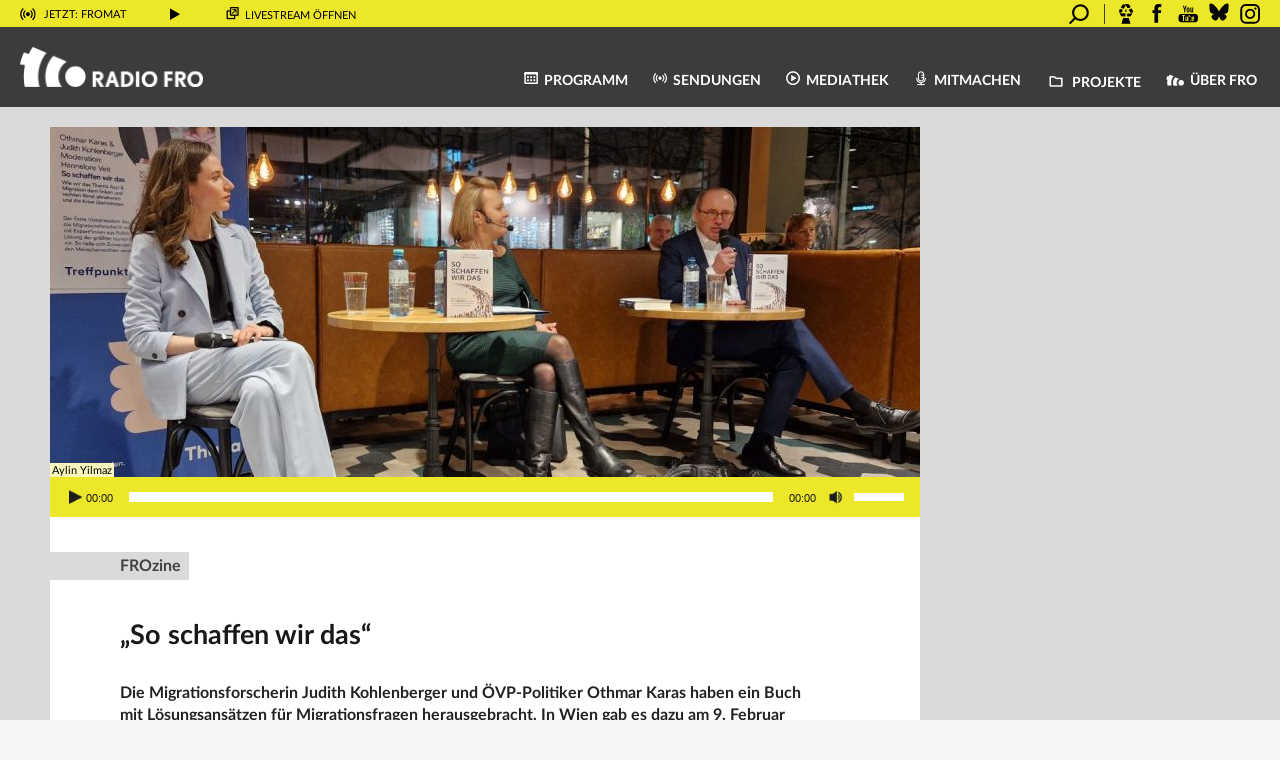

--- FILE ---
content_type: text/css
request_url: https://www.fro.at/wp-content/themes/fro/print.css?ver=1.6
body_size: 335
content:
body {
    background-color: transparent;
    font-size: 12pt;
    font-family:'Times New Roman',Times,serif;
    color:#000;
}

a:after, a:link:after  {
    color: #000;
    background-color:transparent;
    content: " (" attr(href) ") ";
}

header,
#sidebar,
nav,
#livestream,
.share-buttons,
.post-edit-link,
.single-player,
.open-comments-button,
#comments,
footer,
.login-button,
.yarppRelatedCss-css
{
   display:none;
   visibility:hidden;
}